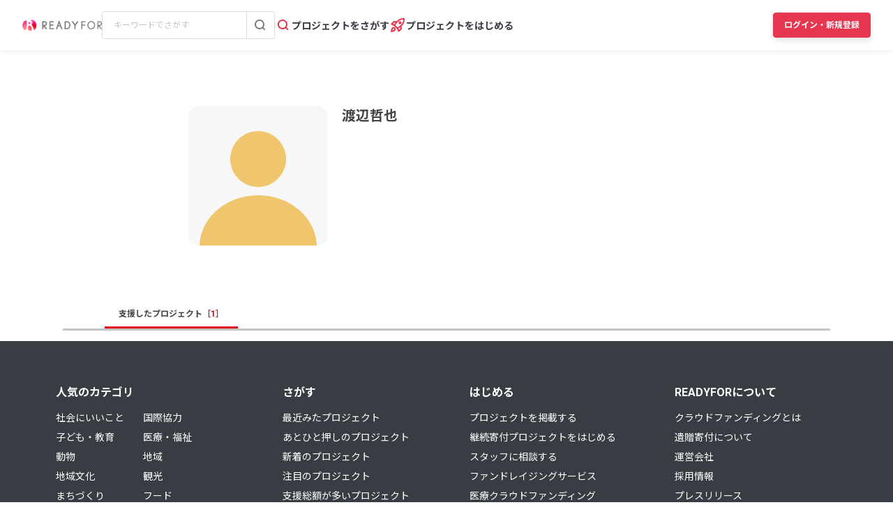

--- FILE ---
content_type: text/html; charset=UTF-8
request_url: https://readyfor.jp/users/107324
body_size: 2128
content:
<!DOCTYPE html>
<html lang="en">
<head>
    <meta charset="utf-8">
    <meta name="viewport" content="width=device-width, initial-scale=1">
    <title></title>
    <style>
        body {
            font-family: "Arial";
        }
    </style>
    <script type="text/javascript">
    window.awsWafCookieDomainList = [];
    window.gokuProps = {
"key":"AQIDAHjcYu/GjX+QlghicBgQ/7bFaQZ+m5FKCMDnO+vTbNg96AEYu9KlIH1uFG9YYkahiRf7AAAAfjB8BgkqhkiG9w0BBwagbzBtAgEAMGgGCSqGSIb3DQEHATAeBglghkgBZQMEAS4wEQQMQ9T3cDcw+r/kDAqrAgEQgDuFtlVWMcdBTJNubbWyYnFs86RLeZ/0Xzz4PIaBvbJbUNeY6PO6NNrI91dYimekTQmv0N7nMLL7SwSdxQ==",
          "iv":"D549awBzvQAACYYJ",
          "context":"qiE5JhlFjla558kgMS4iHy7/ebNJ9igv9pk520fR9HV+ielkOLIrYo4yfzchdeEz9CWkNVW8lwuPvmWYu8+gd1NjgSu8LMMFcvoUprlZh5avylEqZLcflNUEkP9XrRILm6cCbrbsI8Ndgr9mSkzcr3Ooz+A2Y20PH/UpTNXbzDOVX8wsPsO5rN7PMP7ye70rahWaaN+gW4JgDYNzBKeZLRvA+Zg1qoSjC4vI7R5A7upbFJN4irkohqfKqreMIM/lh6dgtxcZrqsEnw7/N5fuA4ukKylv9jmbfaAygGAzEwVTik6PXoCeD00aA8TZJAqhEbYrShuA+UJ7NGP2FyfcmqiuCy49H3eJw4sFV5yYb7xlazVmPgdLOli40X51C7GiA8PfT3R0bRsYvRb81hCTCoL/[base64]/Ukba0nt5404JciqkqdUjbcq4AZHlqJ98NCcd2DKogwFK5ppBklkrmmRZQOMTbg/pb+Qv3lmExd0Z61ZEcIhPZ9uujvqxtBS9/SyK0jvE7MCKzUJ6j+zNdn2LLWgjw2k2smUbT4ezfuiaBR3QnCqwXksU1qNl6Q=="
};
    </script>
    <script src="https://1eb9d2339a12.f6bdac56.us-east-2.token.awswaf.com/1eb9d2339a12/3ae1f01a7efb/0a275c36d423/challenge.js"></script>
</head>
<body>
    <div id="challenge-container"></div>
    <script type="text/javascript">
        AwsWafIntegration.saveReferrer();
        AwsWafIntegration.checkForceRefresh().then((forceRefresh) => {
            if (forceRefresh) {
                AwsWafIntegration.forceRefreshToken().then(() => {
                    window.location.reload(true);
                });
            } else {
                AwsWafIntegration.getToken().then(() => {
                    window.location.reload(true);
                });
            }
        });
    </script>
    <noscript>
        <h1>JavaScript is disabled</h1>
        In order to continue, we need to verify that you're not a robot.
        This requires JavaScript. Enable JavaScript and then reload the page.
    </noscript>
</body>
</html>